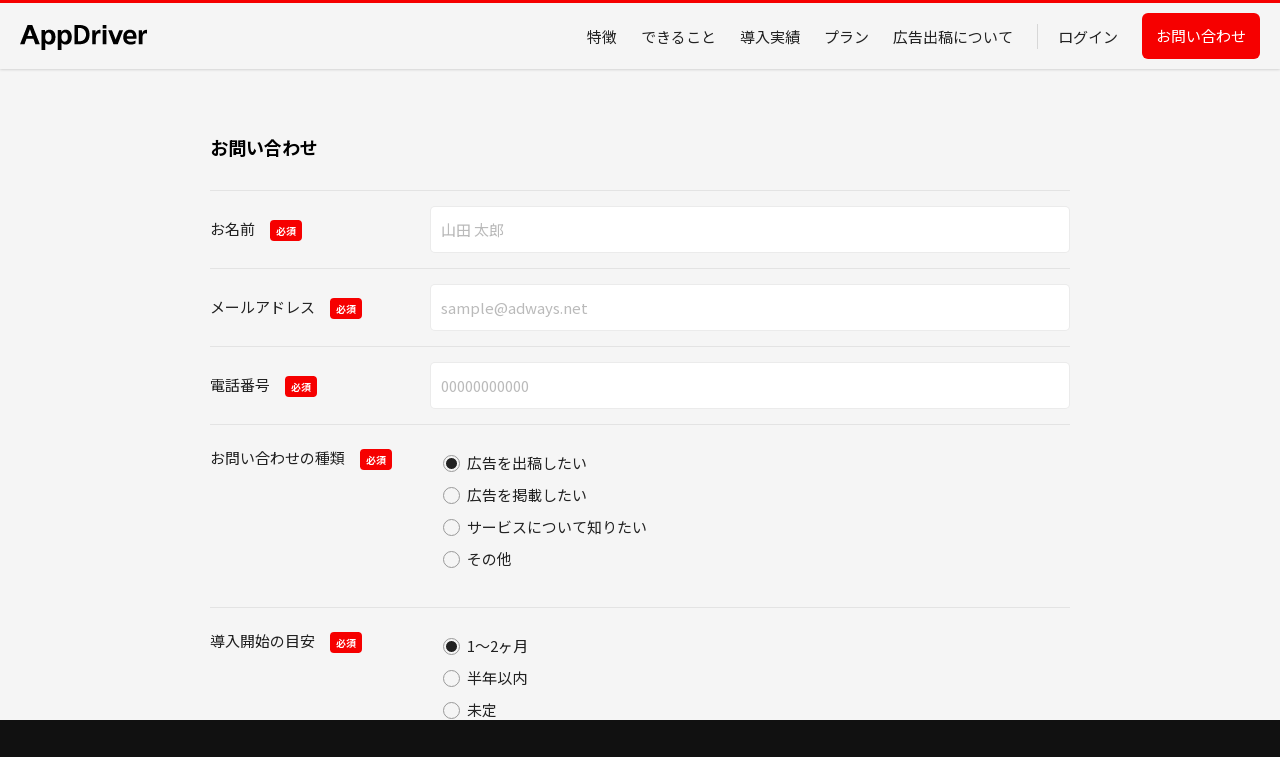

--- FILE ---
content_type: text/html; charset=utf-8
request_url: https://appdriver.jp/public/inquiry
body_size: 8944
content:
<!DOCTYPE html>
<html lang="ja">
    <head>
    
    <title>AppDriver | お問い合わせ</title>
    
    <meta charset="UTF-8">
    <meta name="viewport" content="width=device-width,initial-scale=1">
    <meta name="keywords" content="AppDriver,アップドライバー,リワード,広告,オファーウォール,ウォール型">
    <meta name="description" content="AppDriverは、ユーザー体験を最大化し、サービスの成長をドライブするインターネット広告ソリューションです。リワード型広告のオファーウォール提供を行っています。">

    <meta name="thumbnail" content="/static/images/sp_thumbnail.png" />
    <meta property="og:url" content="https://appdriver.jp/" />
    <meta property="og:type" content="website" />
    <meta property="og:title" content="AppDriver アップドライバー" />
    <meta property="og:description" content="AppDriverは、ユーザー体験を最大化し、サービスの成長をドライブするインターネット広告ソリューションです。リワード型広告のオファーウォール提供を行っています。" />
    <meta property="og:site_name" content="AppDriver" />
    <meta property="og:image" content="/static/public/images/ogp.png" />
    <meta name="twitter:card" content="summary_large_image" />

    <link rel="shortcut icon" href="/favicon.ico">
    <link rel="stylesheet" href="/static/public/css/common.css">
    <!-- Google Tag Manager -->
    <script>
      (function(w,d,s,l,i){
        w[l]=w[l]||[];w[l].push({'gtm.start':new Date().getTime(),event:'gtm.js'});
        var f=d.getElementsByTagName(s)[0],
        j=d.createElement(s),
        dl=l!='dataLayer'?'&l='+l:'';j.async=true;j.src='https://www.googletagmanager.com/gtm.js?id='+i+dl;f.parentNode.insertBefore(j,f);
      })
      (window,document,'script','dataLayer','GTM-T33GV6BF');
    </script>
    <!-- End Google Tag Manager -->
    <script src="/static/public/js/jquery-3.5.1.min.js"></script>
    <script src="/static/public/js/common.js"></script>
</head>

<body>
<div class="wrapper">
    <header class="header">
        <div class="header-box">
            <!--SP ハンバーガー-->
            <button class="menu-trigger">
                <span></span>
                <span></span>
                <span></span>
            </button>
            <!--//SP ハンバーガー-->
            <p class="header-logo">
                <a href="/">
                    <picture>
                        <img src="/static/images/appdriver_logo.svg" height="25" alt="AppDriver">
                    </picture>
                </a>
            </p>
            <nav class="header-navi">
                <ul>
                    <li><a href="/#feature">特徴</a></li>
                    <li><a href="/#output">できること</a></li>
                    <li><a href="/#report">導入実績</a></li>
                    <li><a href="/#plan">プラン</a></li>
                    <li><a href="/#advertiser">広告出稿について</a></li>
                    <li class="header-login"><a href="/a/partner" target="_blnk">ログイン</a></li>
                </ul>
            </nav>
            <p><a href="/public/inquiry" class="header-contact section-btn">お問い合わせ</a></p>
        </div>
    </header>

    <main class="main">
        <div class="inquiry">
            <h1>お問い合わせ</h1>
            <form action="" method="POST" class="section-contact">
                <dl class="align_center">
                    <dt class="required-element">お名前</dt>
                    <dd id="name"><div class="text">

<input name="name" type="text" placeholder="山田 太郎" />

</div>
</dd>
                </dl>
                <dl class="align_center">
                    <dt class="required-element">メールアドレス</dt>
                    <dd id="email"><div class="text">

<input name="email" type="text" placeholder="sample@adways.net" />

</div>
</dd>
                </dl>
                <dl class="align_center">
                    <dt class="required-element">電話番号</dt>
                    <dd id="phone_number"><div class="text">

<input name="phone_number" type="text" placeholder="00000000000" />

</div>
</dd>
                </dl>
                <dl>
                    <dt class="required-element">お問い合わせの種類</dt>
                    <dd id="category"><fieldset class="radiogroup">

<span class="radio">
<span>
<input name="inquiry_category" type="radio" value="広告を出稿したい" checked="checked" class="radio-input" id="radio-01_1" />
<label for="radio-01_1">広告を出稿したい</label>
</span>
<span>
<input name="inquiry_category" type="radio" value="広告を掲載したい" class="radio-input" id="radio-01_2" />
<label for="radio-01_2">広告を掲載したい</label>
</span>
<span>
<input name="inquiry_category" type="radio" value="サービスについて知りたい" class="radio-input" id="radio-01_3" />
<label for="radio-01_3">サービスについて知りたい</label>
</span>
<span>
<input name="inquiry_category" type="radio" value="その他" class="radio-input" id="radio-01_4" />
<label for="radio-01_4">その他</label>
</span>
</span>
</fieldset>
</dd>
                </dl>
                <dl>
                    <dt class="required-element">導入開始の目安</dt>
                    <dd id="start_of_introduction"><fieldset class="radiogroup">

<span class="radio">
<span>
<input name="start_of_introduction" type="radio" value="1〜2ヶ月" checked="checked" class="radio-input" id="radio-02_1" />
<label for="radio-02_1">1〜2ヶ月</label>
</span>
<span>
<input name="start_of_introduction" type="radio" value="半年以内" class="radio-input" id="radio-02_2" />
<label for="radio-02_2">半年以内</label>
</span>
<span>
<input name="start_of_introduction" type="radio" value="未定" class="radio-input" id="radio-02_3" />
<label for="radio-02_3">未定</label>
</span>
</span>
</fieldset>
</dd>
                </dl>
                <dl class="align_center">
                    <dt class="required-element">企業名</dt>
                    <dd id="company_name"><div class="text">

<input name="company_name" type="text" placeholder="株式会社ADWAYS DEEE" />

</div>
</dd>
                </dl>
                <dl class="align_center">
                    <dt class="not-required-element">サービスURL</dt>
                    <dd id="service_url"><div class="text">

<input name="service_url" type="text" placeholder="https://adways.net/" />

</div>
</dd>
                </dl>
                <dl>
                    <dt class="required-element">お問い合わせ内容</dt>
                    <dd id="contents"><div class="textarea">

<textarea name="inquiry_contents" cols="40" rows="10"></textarea>
</div>
</dd>
                </dl>
                <div class="cv_area">
                    <input type="submit" name="submit" id="confirm_btn" class="section-btn btn_cv" value="次へ">
                    <p class="caution">上記の登録フォームを送信することにより、あなたは利用規約に同意したこととなります。</br>ご登録前には、<a href="https://adways-deee.net/privacy" class="txt_link" target="_blank">プライバシーポリシー</a>、<a href="/public/info/terms" class="txt_link" target="_blank">利用規約</a>の各条項をよくお読みいただき、ご登録ください。</p>
                </div>
            </form>
        </div>
    </main>

    <footer class="footer">
        <a href="#" class="section-footer-btn"><img src="/static/public/images/footer_icon_backtotop.svg" alt="トップに戻る"></a>
        <div class="section-footer-main">
            <nav class="footer-box">
                <p class="footer-logo">AppDriver</p>
                <ul>
                    <li><a href="https://adways-deee.net/" target="_blank">会社概要</a></li>
                    <li><a href="/public/inquiry">お問い合わせ</a></li>
                    <li><a href="/public/info/terms">利用規約</a></li>
                    <li><a href="https://adways-deee.net/privacy" target="_blank">プライバシー・ポリシー</a></li>
                </ul>
            </nav>
            <nav class="footer-box">
                <p class="footer-logo">Other Service<span>[ ADWAYS Group ]</span></p>
                <ul>
                    <li><a href="https://www.j-a-net.jp/" target="_blank">JANet</a></li>
                    <li><a href="https://smart-c.jp/" target="_blank">Smart-C</a></li>
                    <li><a href="https://uni-corn.net/" target="_blank">UNICORN</a></li>
                </ul>
            </nav>
        </div>
        <div class="section-footer-sub">
            <p>Copyright(C) ADWAYS DEEE INC. All Rights Reserved.</p>
        </div>
    </footer>
</div>
</body>
</html>


--- FILE ---
content_type: text/css
request_url: https://appdriver.jp/static/public/css/common.css
body_size: 5785
content:
@charset "UTF-8";
/* COMMON START ------------------------------------*/
/* Google CDN */
@import url("https://fonts.googleapis.com/css2?family=Noto+Sans+JP:wght@200;300;400;500;700;900&display=swap");
/* RESET START ------------------------------------*/
*,
*::before,
*::after {
  box-sizing: border-box;
}

html {
  line-height: 1.15;
  -webkit-text-size-adjust: 100%;
}

body {
  margin: 0;
}

article, aside, figcaption, figure, footer, header, hgroup, main, nav, section, picture {
  display: block;
}

h1, h2, h3, h4, h5, h6, p, ul, li, dl, dt, dd, figure, section {
  margin: 0;
  padding: 0;
}

ul {
  list-style: none;
}

hr {
  box-sizing: content-box;
  height: 0;
  overflow: visible;
}

pre {
  font-family: monospace, monospace;
}

a {
  background-color: transparent;
}

abbr[title] {
  border-bottom: none;
  text-decoration: underline;
  text-decoration: underline dotted;
}

b, strong {
  font-weight: bolder;
}

code, kbd, samp {
  font-family: monospace, monospace;
}

small {
  font-size: 0.8rem;
}

sub, sup {
  font-size: 0.7rem;
  line-height: 0;
  position: relative;
  vertical-align: baseline;
}

sub {
  bottom: -0.24em;
}

sup {
  top: -0.48em;
}

img {
  vertical-align: top;
  border-style: none;
  max-width: 100%;
}

button {
  background-color: transparent;
  border: none;
  cursor: pointer;
  outline: none;
  padding: 0;
  appearance: none;
}

button, input, optgroup, select, textarea {
  font-family: inherit;
  font-size: 100%;
  line-height: 1.16;
  margin: 0;
}

button, input {
  overflow: visible;
}

button, select {
  text-transform: none;
}

button, [type="button"], [type="reset"], [type="submit"] {
  -webkit-appearance: button;
}

button::-moz-focus-inner, [type="button"]::-moz-focus-inner, [type="reset"]::-moz-focus-inner, [type="submit"]::-moz-focus-inner {
  border-style: none;
  padding: 0;
}

button:-moz-focusring, [type="button"]:-moz-focusring, [type="reset"]:-moz-focusring, [type="submit"]:-moz-focusring {
  outline: 1px dotted ButtonText;
}

fieldset {
  padding: 0.32em 0.72em 0.64em;
}

legend {
  box-sizing: border-box;
  color: inherit;
  display: table;
  max-width: 100%;
  padding: 0;
  white-space: normal;
}

progress {
  vertical-align: baseline;
}

textarea {
  overflow: auto;
}

[type="checkbox"], [type="radio"] {
  box-sizing: border-box;
  padding: 0;
}

[type="number"]::-webkit-inner-spin-button, [type="number"]::-webkit-outer-spin-button {
  height: auto;
}

[type="search"] {
  -webkit-appearance: textfield;
  outline-offset: -2px;
}

[type="search"]::-webkit-search-decoration {
  -webkit-appearance: none;
}

::-webkit-file-upload-button {
  -webkit-appearance: button;
  font: inherit;
}

details {
  display: block;
}

summary {
  display: list-item;
}

template, [hidden] {
  display: none;
}

/* RESET END ------------------------------------*/
/* BASE EDIT START ------------------------------*/
/* PC SP 全ページ 共通設定 -------------------------------*/
/* PC版 ------------------------------------------ */
html {
  height: 100%;
  scroll-behavior: smooth;
  background-color: #111;
}

body {
  width: 100%;
  height: 100%;
  z-index: -10;
  font-family: 'Noto Sans JP', sans-serif;
  font-size: 15px;
  font-weight: 400;
  line-height: 170%;
  color: #222222;
}

.wrapper {
  width: 100%;
}

span.anchor {
  display: block;
  padding-top: 50px;
  margin-top: -50px;
}

.section-title {
  font-weight: 700;
  color: #000000;
  font-size: 40px;
  text-align: center;
  line-height: 140%;
}

.section-subtitle {
  font-weight: 700;
  font-size: 30px;
  text-align: center;
  line-height: 140%;
}

.section-caption {
  font-weight: 700;
  font-size: 18px;
  text-align: center;
}

input.section-btn, .section-btn:link, .section-btn:visited {
  display: block;
  text-align: center;
  text-decoration: none;
  font-weight: 400;
  color: white;
  border-radius: 6px;
  border: none;
  cursor: pointer;
  outline: none;
}

.section-btn:hover {
  transition: 0.4s ease;
  box-shadow: 0px 3px 4px rgba(0, 0, 0, 0.2);
  border: none;
  cursor: pointer;
  outline: none;
  opacity: 0.8;
}

.brank {
  display: inline-block;
}

.js-animation {
  opacity: 0;
  visibility: hidden;
  transform: translateY(40px);
  transition: all 1s;
}

.js-animation.is-show {
  opacity: 1;
  visibility: visible;
  transform: translateY(0px);
}

.header {
  width: 100%;
  position: fixed;
  top: 0;
  z-index: 10;
  background-color: #F5F5F5;
  border-top: 3px solid #F60000;
  font-size: 15px;
  box-shadow: 0px 0px 3px rgba(0, 0, 0, 0.25);
}

.header .header-box {
  padding: 10px 20px;
  margin: 0 auto;
  display: flex;
  align-content: center;
  align-items: center;
  vertical-align: middle;
  font-weight: 400;
}

.header .header-logo {
  display: flex;
  align-items: center;
  margin-right: auto;
  padding-right: 24px;
}

.header .header-logo picture img {
  margin-top: 3px;
}

.header .header-navi ul {
  display: flex;
}

.header .header-navi ul li {
  padding-right: 24px;
}

.header .header-navi ul li a:link {
  text-decoration: none;
  color: #222222;
  opacity: 1;
}

.header .header-navi ul li a:hover {
  color: #222222;
  opacity: 0.5;
  transition: 0.4s ease;
}

.header .header-navi ul li a:visited {
  color: #222222;
  opacity: 1;
}

.header .header-login {
  padding: 0 20px;
  border-left: 1px solid rgba(170, 170, 170, 0.4);
}

.header .header-login a:link, .header .header-login a:visited {
  text-decoration: none;
  color: #222222;
  opacity: 1;
}

.header .header-login a:hover {
  color: #222222;
  opacity: 0.5;
  transition: 0.4s ease;
}

.header .header-contact {
  padding: 10px 14px 11px;
  background-color: #F60000;
  white-space: nowrap;
}

.footer {
  width: 100%;
  margin: 0 auto;
  color: white;
  background-color: #222222;
}

.footer .section-footer-btn {
  position: fixed;
  z-index: 0;
  width: 70px;
  height: 70px;
  right: 50px;
  bottom: 50px;
  line-height: 65px;
  background: rgba(110, 110, 110, 0.5);
  text-align: center;
  border-radius: 5px;
  border: 1px solid rgba(170, 170, 170, 0.5);
}

.footer .section-footer-btn img {
  vertical-align: middle;
}

.footer .section-footer-btn:hover {
  background: rgba(110, 110, 110, 0.8);
  transition: 0.4s ease;
  box-shadow: 0px 4px 4px rgba(0, 0, 0, 0.2);
}

.footer .section-footer-main {
  padding: 34px;
}

.footer .section-footer-main .footer-box:nth-child(n+2) {
  padding-top: 20px;
}

.footer .section-footer-main ul {
  padding-top: 5px;
  display: flex;
  flex-wrap: wrap;
}

.footer .section-footer-main ul li a {
  color: rgba(255, 255, 255, 0.9);
  text-decoration: none;
  padding-right: 24px;
  opacity: 0.7;
}

.footer .section-footer-main ul li a:hover {
  opacity: 1;
  transition: 0.4s ease;
}

.footer .section-footer-main p.footer-logo {
  font-size: 18px;
  font-weight: 700;
}

.footer .section-footer-main p.footer-logo span {
  font-size: 18px;
  padding-left: 10px;
  font-weight: 300;
  opacity: 0.5;
}

.footer .section-footer-sub {
  background-color: #111;
}

.footer .section-footer-sub p {
  padding: 16px 34px;
  font-size: 13px;
  opacity: 0.4;
}

.main {
  width: 100%;
  background-color: #F5F5F5;
}

.main-black {
  filter: brightness(0.3);
  transition: 1s ease;
  cursor: pointer;
}

.main-black a:link, .main-black input {
  pointer-events: none;
}

/* --------------------------------------- */
.section-lead {
  width: 100%;
  padding-top: 65px;
  background: url("../images/lead_photo_bg.png") center top no-repeat;
  background-size: cover;
  background-attachment: fixed;
}

.section-lead-main {
  padding: 100px 40px;
}

.section-lead-main h1 {
  max-width: 600px;
  margin: 0 auto;
}

.section-lead-main p {
  max-width: 740px;
  margin: 0 auto;
  padding-top: 24px;
  text-align: left;
}

.section-lead-main .section-btn {
  max-width: 250px;
  margin: 40px auto 0;
  padding: 20px;
  background-color: #F60000;
}

.section-lead-sub {
  padding: 100px 40px;
  background: rgba(255, 255, 255, 0.75);
  background-blend-mode: overlay;
  mix-blend-mode: normal;
  backdrop-filter: blur(8px);
}

.section-lead-sub h4 {
  margin: 0 auto;
  text-align: center;
}

.section-lead-sub p {
  width: 100%;
  max-width: 740px;
  margin: 24px auto 0 auto;
  text-align: left;
}

.section-lead-sub .section-img {
  max-width: 840px;
  margin: 30px auto 0 auto;
}

.section-feature {
  width: 100%;
  padding: 100px 40px;
  background: url("../images/feature_photo_bg.png") center top no-repeat;
  background-size: cover;
  background-attachment: fixed;
}

.section-feature-main h3 {
  padding-top: 5px;
}

.section-feature-main picture.section-img {
  width: 100%;
  max-width: 864px;
  margin: 30px auto 0 auto;
}

.section-feature-sub {
  padding-top: 80px;
}

.section-feature-sub .incentive-box {
  width: 100%;
  max-width: 924px;
  display: flex;
  justify-content: space-between;
  justify-content: center;
  margin: 30px auto 0 auto;
}

.section-feature-sub .incentive-box .incentive-box-inner {
  margin-right: 2.5vw;
  width: 100%;
  max-width: 200px;
}

.section-feature-sub .incentive-box .incentive-box-inner:last-child {
  margin-right: 0;
}

.section-feature-sub .incentive-box .incentive-box-inner figcaption {
  text-align: center;
  padding-bottom: 15px;
}

.section-feature-sub .incentive-box .incentive-box-inner img {
  width: 100%;
  max-width: 208px;
  box-shadow: 0px 0px 3px rgba(0, 0, 0, 0.25);
}

.section-output {
  width: 100%;
  padding: 100px 40px;
  background: url("../images/output_photo_bg.png") center top no-repeat;
  background-size: cover;
  background-attachment: fixed;
}

.section-output-main h3 {
  padding-top: 5px;
}

.section-output-main .output-box {
  max-width: 900px;
  display: flex;
  justify-content: space-between;
  margin: 0 auto;
  padding-top: 24px;
}

.section-output-main .output-box .output-list-l {
  width: 100%;
  margin: 10px 10px 0;
  background-color: rgba(255, 255, 255, 0.85);
  border-bottom: 3px solid #F60000;
  box-shadow: 0px 0px 3px rgba(0, 0, 0, 0.25);
}

.section-output-main .output-box .output-list-l .output-box-text {
  padding: 20px 22px;
}

.section-output-main .output-box .output-list-l h5 {
  font-size: 24px;
  line-height: 130%;
}

.section-output-main .output-box .output-list-l p {
  margin-top: 10px;
}

.section-output-main .output-box .output-list-s {
  width: 100%;
  margin: 0 10px;
  background-color: rgba(255, 255, 255, 0.85);
  border-bottom: 3px solid #F60000;
  box-shadow: 0px 0px 3px rgba(0, 0, 0, 0.25);
}

.section-output-main .output-box .output-list-s .output-box-text {
  padding: 16px 20px;
}

.section-output-main .output-box .output-list-s h5 {
  font-size: 24px;
  line-height: 130%;
}

.section-output-main .output-box .output-list-s p {
  margin-top: 10px;
}

.section-report {
  width: 100%;
  padding: 100px 40px;
  color: rgba(255, 255, 255, 0.9);
  background: url("../images/report_photo_bg.png") center top no-repeat;
  background-size: cover;
  background-attachment: fixed;
}

.section-report-main h2 {
  color: white;
}

.section-report-main h3 {
  padding-top: 5px;
  color: white;
}

.section-report-main p {
  padding-top: 30px;
  text-align: center;
}

.section-report-main ul.review-box {
  max-width: 980px;
  width: 100%;
  margin: 10px auto 0 auto;
  display: flex;
  justify-content: center;
  flex-wrap: wrap;
}

.section-report-main ul.review-box li.review-list {
  max-width: 460px;
  margin-top: 30px;
  padding-right: 20px;
  display: flex;
  justify-content: space-between;
  align-items: center;
}

.section-report-main ul.review-box li.review-list img {
  max-width: 80px;
  border-radius: 50%;
}

.section-report-main ul.review-box li.review-list p {
  width: 370px;
  margin-left: 10px;
  padding: 22px 30px;
  color: #222222;
  border-radius: 6px;
  text-align: left;
  background-color: white;
  background-image: url("../images/report_icon_wquotation_left.svg"), url("../images/report_icon_wquotation_right.svg");
  background-position: left 8px top 8px , right 8px top 8px;
  background-repeat: no-repeat,no-repeat;
}

.section-report-sub {
  margin-top: 80px;
}

.section-report-sub h4 {
  color: white;
}

.section-report-sub ul.trend-box {
  width: 100%;
  max-width: 850px;
  display: flex;
  justify-content: space-between;
  margin: 0 auto;
  padding-top: 30px;
}

.section-report-sub ul.trend-box li {
  background-color: rgba(255, 255, 255, 0.85);
  margin: 10px 10px 0;
}

.section-report-sub ul.trend-box li picture {
  width: 100%;
}

.section-report-sub ul.trend-box li h5 {
  padding: 16px 20px 0 20px;
  text-align: center;
  font-size: 18px;
  font-weight: 700;
  color: #222222;
}

.section-report-sub ul.trend-box li p {
  margin-top: 5px;
  padding: 0 20px 20px 20px;
  text-align: center;
  font-size: 24px;
  font-weight: 700;
  color: #222222;
}

.section-plan {
  width: 100%;
  padding: 100px 40px;
  background: url("../images/plan_photo_bg.png") center center no-repeat;
  background-size: cover;
  background-attachment: fixed;
}

.section-plan-main h2 {
  color: #000000;
}

.section-plan-main h3 {
  padding-top: 5px;
  color: #000000;
}

.section-plan-main .plan-box {
  width: 100%;
  max-width: 1040px;
  margin: 40px auto 0;
  display: flex;
  justify-content: space-between;
}

.section-plan-main .plan-box .plan-box-innner {
  width: 100%;
  max-width: 520px;
}

.section-plan-main .plan-box .plan-box-innner:last-of-type {
  margin-left: 100px;
}

.section-plan-main .plan-box .plan-box-innner h5 {
  display: flex;
  color: #F60000;
  font-size: 24px;
  line-height: 1;
}

.section-plan-main .plan-box .plan-box-innner h5 span {
  display: inline-block;
  margin-right: 8px;
  padding: 5px 8px;
  color: white;
  font-size: 12px;
  line-height: 1;
  background-color: #F60000;
  border-radius: 3px;
}

.section-plan-main .plan-box .plan-box-innner p {
  margin-top: 16px;
  text-align: left;
}

.section-plan-main .plan-box .plan-box-innner picture {
  width: 100%;
  margin: 30px 0 0;
  filter: drop-shadow(0px 0px 3px rgba(0, 0, 0, 0.15));
}

.section-plan-main .section-btn:link {
  max-width: 250px;
  margin: 60px auto 0;
  background-color: #F60000;
  padding: 20px;
  text-decoration: none;
}

.section-plan-main .section-btn:visited {
  text-decoration: none;
  color: white;
}

.section-advertiser {
  width: 100%;
  padding: 100px 40px;
  color: rgba(255, 255, 255, 0.9);
  background: url("../images/advertiser_photo_bg.png") center center no-repeat;
  background-size: cover;
  background-attachment: fixed;
}

.section-advertiser-main h2 {
  color: white;
}

.section-advertiser-main h3 {
  padding-top: 5px;
  color: white;
}

.section-advertiser-main p.section-text {
  max-width: 700px;
  margin: 0 auto;
  padding-top: 30px;
  text-align: center;
}

.section-advertiser-main h4 {
  padding-top: 30px;
  color: white;
}

.section-advertiser-main .advertiser-box {
  max-width: 860px;
  margin: 30px auto 0;
  display: flex;
  justify-content: space-between;
  align-items: normal;
}

.section-advertiser-main .advertiser-box .advertiser-list {
  width: 100%;
  margin-right: 10px;
  background: rgba(51, 51, 51, 0.9);
  border: 1px solid rgba(255, 255, 255, 0.2);
}

.section-advertiser-main .advertiser-box .advertiser-list:last-of-type {
  margin-right: 0;
}

.section-advertiser-main .advertiser-box span {
  display: block;
  line-height: 40px;
  width: 40px;
  height: 40px;
  margin: 0 auto;
  text-align: center;
  font-size: 15px;
  background-color: #F60000;
  font-weight: 700;
}

.section-advertiser-main .advertiser-box p {
  padding: 20px;
  text-align: left;
}

.section-advertiser-main a.section-btn:link {
  max-width: 250px;
  margin: 40px auto 0;
  padding: 20px;
  background-color: #F60000;
}

.section-advertiser-main a.section-btn:visited {
  text-decoration: none;
  color: white;
}

.inquiry, .info {
  max-width: 940px;
  margin: 0 auto;
  padding: 55px 40px 80px 40px;
}

.inquiry h1, .info h1 {
  color: #000000;
  font-size: 18px;
  margin-top: 80px;
  font-weight: 700;
}

.inquiry .required-element:after {
  content: "必須";
  color: white;
  background-color: #F60000;
  font-size: 10px;
  padding: 3px 6px;
  border-radius: 4px;
  margin-left: 15px;
  font-weight: bold;
}

.inquiry .not-required-element:after {
  content: "任意";
  color: white;
  background-color: #9d9d9d;
  font-size: 10px;
  padding: 3px 6px;
  border-radius: 4px;
  margin-left: 15px;
  font-weight: bold;
}

.inquiry .btn_pdf, .info .btn_pdf {
  margin-top: 30px;
  padding-top: 30px;
  border-top: 1px solid rgba(153, 153, 153, 0.2);
}

.inquiry .btn_pdf a, .info .btn_pdf a {
  max-width: 390px;
  display: flex;
  align-items: center;
  padding: 20px;
  text-decoration: none;
  line-height: 130%;
  border: 1px solid rgba(153, 153, 153, 0.2);
  border-radius: 10px;
  color: #222222;
  font-weight: 400;
  background-color: #FFF;
}

.inquiry .btn_pdf a:before, .info .btn_pdf a:before {
  content: "";
  width: 28px;
  height: 32px;
  margin-right: 15px;
  background: url("../images/icon_pdf.svg") no-repeat;
  background-size: contain;
  vertical-align: middle;
}

.inquiry .btn_pdf a:hover, .info .btn_pdf a:hover {
  opacity: 0.8;
}

.inquiry .term_txt, .info .term_txt {
  margin-top: 30px;
  font-family: 'Noto Sans JP', sans-serif;
  white-space: pre-wrap;
  line-height: 200%;
}

.section-contact {
  padding-top: 30px;
}

.section-contact dl {
  display: flex;
  align-items: top;
  width: 100%;
  padding: 20px 0;
  border-top: 1px solid rgba(153, 153, 153, 0.2);
  text-align: left;
}

.section-contact dl dt {
  min-width: 220px;
  font-size: 15px;
  font-weight: 400;
  flex-grow: 0;
}

.section-contact dl dd {
  flex-grow: 1;
}

.section-contact dl dd input, .section-contact dl dd textarea {
  width: 100%;
  padding: 10px;
  border: 1px solid rgba(153, 153, 153, 0.2);
  border-radius: 5px;
  line-height: 170%;
}

.section-contact dl dd input:focus, .section-contact dl dd textarea:focus {
  outline: none;
  border-color: #999;
}

.section-contact dl dd input:focus + label, .section-contact dl dd textarea:focus + label {
  color: #999;
}

.section-contact dl dd .error-box {
  border: 1px solid #F60000;
}

.section-contact dl dd input::placeholder {
  opacity: 0.5;
}

.section-contact dl dd .radio span {
  display: block;
  padding-bottom: 7px;
}

.section-contact dl dd .radio .radio_section:last-of-type {
  padding-bottom: 0;
}

.section-contact dl dd .radio .radio-input {
  display: none;
}

.section-contact dl dd .radio .radio-input + label {
  display: block;
  position: relative;
  padding-left: 24px;
  margin-right: 20px;
  cursor: pointer;
}

.section-contact dl dd .radio .radio-input + label::before {
  content: "";
  position: absolute;
  top: 5px;
  left: 0;
  width: 17px;
  height: 17px;
  border: 1px solid #999;
  border-radius: 50%;
}

.section-contact dl dd .radio .radio-input:checked + label {
  color: #222222;
}

.section-contact dl dd .radio .radio-input:checked + label::after {
  content: "";
  position: absolute;
  top: 8px;
  left: 3px;
  width: 11px;
  height: 11px;
  background: #222222;
  border-radius: 50%;
}

.section-contact dl:last-of-type {
  border-bottom: 1px solid rgba(153, 153, 153, 0.2);
  margin-bottom: 20px;
}

.section-contact dl.align_center {
  align-items: center;
  padding: 15px 0;
}

.section-contact .cv_area {
  margin-top: 10px;
  margin-left: 220px;
}

.section-contact .cv_area .btn_back {
  display: inline-block;
  width: 220px;
  margin-top: 20px;
  margin-right: 20px;
  padding: 20px;
  background-color: #222222;
}

.section-contact .cv_area .btn_cv {
  display: inline-block;
  width: 220px;
  margin-top: 20px;
  padding: 20px;
  background-color: #F60000;
}

.section-contact .caution {
  font-size: 13px;
  margin-top: 20px;
}

.section-contact .caution a.txt_link {
  color: #F60000;
  text-decoration: underline;
}

.section-contact .caution a.txt_link:hover {
  text-decoration: none;
}

.section-contact .btn-to-top {
  margin-top: 20px;
  margin-bottom: 80px;
}

.section-contact .btn-to-top a.section-btn:link {
  display: block;
  max-width: 180px;
  padding: 20px;
  color: rgba(255, 255, 255, 0.9);
  background-color: #222222;
}

fieldset,img {
  border:0;
}

.error_message {
  color: red;
  display: block;
}

@media screen and (max-width: 950px) {
  .header .header-box {
    height: 50px;
    padding: 7px 10px;
  }
  .header .header-logo {
    display: flex;
    align-items: center;
    margin-right: auto;
    padding-right: 15px;
    padding-left: 6px;
  }
  .header .header-logo picture img {
    width: 190px;
  }
  .header .header-navi {
    display: none;
  }
  .header .header-navi-on {
    display: block;
    position: absolute;
    width: 100%;
    top: 0;
    left: 0;
  }
  .header .header-navi-on ul {
    z-index: -2;
    width: 100%;
    display: block;
    padding: 5px 20px;
    position: absolute;
    top: 50px;
    left: 0px;
    background-color: #F5F5F5;
    border-top: 1px solid rgba(153, 153, 153, 0.2);
  }
  .header .header-navi-on ul li {
    padding: 10px 0;
    font-size: 13px;
    border-bottom: 1px solid rgba(153, 153, 153, 0.2);
  }
  .header .header-navi-on ul li a:link {
    display: block;
  }
  .header .header-navi-on ul li a:hover {
    opacity: 0.5;
  }
  .header .header-navi-on ul li a:visited {
    opacity: 1;
  }
  .header .header-navi-on ul li:last-of-type {
    border-bottom: none;
  }
  .header .header-login {
    display: none;
    border-left: 0;
  }
  .header .header-login-on {
    display: block;
  }
  .header .header-contact {
    padding: 5px 8px;
    background-color: #F60000;
    font-size: 13px;
    white-space: nowrap;
  }
  .header .menu-trigger, .header .menu-trigger span {
    flex-shrink: 0;
    display: inline-block;
    transition: all .4s;
    box-sizing: border-box;
  }
  .header .menu-trigger {
    position: relative;
    width: 19px;
    height: 19px;
  }
  .header .menu-trigger span {
    position: absolute;
    left: 0;
    width: 100%;
    height: 2px;
    background-color: #000;
  }
  .header .menu-trigger span:nth-of-type(1) {
    top: 0px;
  }
  .header .menu-trigger span:nth-of-type(2) {
    top: 8px;
  }
  .header .menu-trigger span:nth-of-type(3) {
    top: 16px;
  }
  .header .menu-trigger.active span:nth-of-type(1) {
    transform: translateY(8px) rotate(-45deg);
  }
  .header .menu-trigger.active span:nth-of-type(2) {
    opacity: 0;
  }
  .header .menu-trigger.active span:nth-of-type(3) {
    transform: translateY(-8px) rotate(45deg);
  }
  .header .onanimation {
    display: block;
  }
  .footer {
    width: 100%;
    margin: 0 auto;
  }
  .footer .section-footer-btn {
    width: 50px;
    height: 50px;
    right: 20px;
    bottom: 20px;
    line-height: 42px;
  }
  .footer .section-footer-main {
    padding: 20px;
  }
  .footer .section-footer-main .footer-box:nth-child(n+2) {
    padding-top: 20px;
  }
  .footer .section-footer-main ul {
    padding-top: 5px;
    font-size: 13px;
  }
  .footer .section-footer-main p.footer-logo {
    font-size: 18px;
  }
  .footer .section-footer-main p.footer-logo span {
    font-size: 15px;
  }
  .footer .section-footer-sub p {
    padding: 10px 20px;
    font-size: 11px;
  }
}

@media screen and (max-width: 480px) {
  /* SP版 ------------------------------------------ */
  body {
    font-size: 14px;
    font-weight: 400;
  }
  .section-title {
    font-weight: 700;
    font-size: 25px;
    text-align: center;
    line-height: 140%;
  }
  .section-subtitle {
    font-weight: 700;
    font-size: 18px;
    text-align: center;
    line-height: 140%;
  }
  .section-caption {
    font-weight: 700;
    font-size: 13px;
    text-align: center;
  }
  .brank {
    display: none;
  }
  .main {
    width: 100%;
  }
  /* --------------------------------------- */
  .section-lead {
    width: 100%;
    padding-top: 52px;
    background: url("../images/lead_photo_bg_sp@2.png") center top no-repeat;
    background-color: #EBEBEB;
    background-size: cover;
    background-attachment: fixed;
  }
  .section-lead-main {
    padding: 60px 20px;
  }
  .section-lead-main h1 {
    max-width: 290px;
  }
  .section-lead-main p {
    padding: 20px 6vw 0 6vw;
  }
  .section-lead-main .section-btn {
    max-width: 240px;
    margin: 35px auto 0;
    padding: 20px;
  }
  .section-lead-sub {
    padding: 50px 20px;
  }
  .section-lead-sub h4 {
    max-width: 200px;
    margin: 0 auto;
    font-size: 18px;
  }
  .section-lead-sub p {
    padding: 20px 6vw 0 6vw;
    margin: 0 auto;
  }
  .section-lead-sub .section-img {
    max-width: 288px;
    margin: 35px auto 0 auto;
  }
  .section-feature {
    width: 100%;
    padding: 50px 20px;
    background: url("../images/feature_photo_bg_sp@2.png") center top repeat;
    background-color: #F3F3F3;
    background-size: cover;
    background-attachment: fixed;
  }
  .section-feature-main h3 {
    max-width: 280px;
    margin: 0 auto;
    padding-top: 10px;
  }
  .section-feature-main picture.section-img {
    width: 100%;
    max-width: 288px;
    margin: 30px auto 0 auto;
  }
  .section-feature-sub {
    padding-top: 50px;
  }
  .section-feature-sub h4 {
    max-width: 200px;
    margin: 0 auto;
  }
  .section-feature-sub .incentive-box {
    width: 100%;
    max-width: 360px;
    display: flex;
    justify-content: center;
    flex-wrap: wrap;
    margin: 0 auto;
  }
  .section-feature-sub .incentive-box .incentive-box-inner {
    margin-right: 5%;
    width: 45%;
    max-width: 140px;
  }
  .section-feature-sub .incentive-box .incentive-box-inner:nth-child(2n) {
    margin-right: 0;
  }
  .section-feature-sub .incentive-box .incentive-box-inner figcaption {
    text-align: center;
    margin-top: 20px;
    padding-bottom: 10px;
  }
  .section-feature-sub .incentive-box .incentive-box-inner img {
    width: 100%;
    box-shadow: 0px 0px 3px rgba(0, 0, 0, 0.25);
  }
  .section-output {
    width: 100%;
    padding: 50px 20px;
    background: url("../images/output_photo_bg_sp@2.png") center top no-repeat;
    background-color: #F3F3F3;
    background-size: cover;
    background-attachment: fixed;
  }
  .section-output-main h3 {
    max-width: 220px;
    margin: 0 auto;
    padding-top: 10px;
  }
  .section-output-main .output-box {
    display: block;
    margin: 0 auto;
    padding: 30px 6vw 0 6vw;
  }
  .section-output-main .output-box .output-list-l, .section-output-main .output-box .output-list-s {
    background-color: rgba(255, 255, 255, 0.85);
    margin: 0 auto 15px auto;
    border-bottom: 3px solid #F60000;
  }
  .section-output-main .output-box .output-list-l .output-box-text, .section-output-main .output-box .output-list-s .output-box-text {
    padding: 15px;
  }
  .section-output-main .output-box .output-list-l h5, .section-output-main .output-box .output-list-s h5 {
    font-size: 18px;
    line-height: 130%;
  }
  .section-output-main .output-box .output-list-l p, .section-output-main .output-box .output-list-s p {
    margin-top: 6px;
    line-height: 160%;
  }
  .section-output-main .output-box:last-of-type {
    padding-top: 0px;
  }
  .section-report {
    width: 100%;
    padding: 50px 20px;
    background: url("../images/report_photo_bg_sp@2.png") center top repeat;
    background-color: #080808;
    background-size: cover;
    background-attachment: fixed;
  }
  .section-report-main h3 {
    max-width: 240px;
    margin: 0 auto;
    padding-top: 10px;
  }
  .section-report-main p {
    padding-top: 24px;
    text-align: center;
  }
  .section-report-main ul.review-box {
    width: 100%;
    margin: 20px auto 0 auto;
    padding: 0 3vw;
  }
  .section-report-main ul.review-box li.review-list {
    width: 100%;
    margin-top: 10px;
    padding-right: 0px;
    display: flex;
    justify-content: space-between;
    align-items: center;
  }
  .section-report-main ul.review-box li.review-list img {
    max-width: 50px;
    border-radius: 50%;
  }
  .section-report-main ul.review-box li.review-list p {
    width: 100%;
    margin-left: 10px;
    padding: 15px 20px;
    color: #222222;
    line-height: 130%;
    border-radius: 6px;
    text-align: left;
    background-color: white;
    background-image: url("../images/report_icon_wquotation_left_sp.svg"), url("../images/report_icon_wquotation_right_sp.svg");
    background-position: left 4px top 4px , right 4px top 4px;
    background-repeat: no-repeat,no-repeat;
  }
  .section-report-sub {
    margin-top: 50px;
  }
  .section-report-sub ul.trend-box {
    width: 100%;
    display: block;
    margin: 0 auto;
    padding: 5px 3vw 0;
  }
  .section-report-sub ul.trend-box li {
    background-color: rgba(255, 255, 255, 0.85);
    margin: 15px auto;
  }
  .section-report-sub ul.trend-box li picture {
    width: 100%;
  }
  .section-report-sub ul.trend-box li h5 {
    padding: 10px 10px 0 10px;
    text-align: center;
    font-size: 13px;
    font-weight: 700;
    color: #222222;
  }
  .section-report-sub ul.trend-box li p {
    margin-top: 0px;
    padding: 0 10px 10px 10px;
    text-align: center;
    font-size: 18px;
    font-weight: 700;
    color: #222222;
  }
  .section-plan {
    width: 100%;
    padding: 50px 20px;
    background: url("../images/plan_photo_bg_sp@2.png") center bottom no-repeat;
    background-color: #FBFBFB;
    background-size: cover;
    background-attachment: fixed;
  }
  .section-plan-main h3 {
    max-width: 280px;
    margin: 0 auto;
    padding-top: 10px;
  }
  .section-plan-main .plan-box {
    width: 100%;
    margin: 30px auto 0;
    padding: 0 4vw;
    display: block;
  }
  .section-plan-main .plan-box .plan-box-innner {
    width: 100%;
    margin: 0 auto;
  }
  .section-plan-main .plan-box .plan-box-innner:last-of-type {
    margin-top: 40px;
    margin-left: 0;
  }
  .section-plan-main .plan-box .plan-box-innner h5 {
    display: flex;
    color: #F60000;
    font-size: 18px;
  }
  .section-plan-main .plan-box .plan-box-innner p {
    margin-top: 12px;
    text-align: left;
  }
  .section-plan-main .plan-box .plan-box-innner picture {
    width: 100%;
    margin: 26px 0 0 0;
    filter: drop-shadow(0px 0px 4px rgba(0, 0, 0, 0.2));
  }
  .section-plan-main a.section-btn:link {
    max-width: 250px;
    margin: 40px auto 0;
    background-color: #F60000;
    padding: 20px;
    text-decoration: none;
    color: white;
  }
  .section-plan-main a.section-btn:visited {
    text-decoration: none;
    color: white;
  }
  .section-advertiser {
    width: 100%;
    padding: 50px 20px;
    background: url("../images/advertiser_photo_bg_sp@2.png") center bottom no-repeat;
    background-color: #080808;
    background-size: cover;
    background-attachment: fixed;
  }
  .section-advertiser-main h3 {
    max-width: 280px;
    margin: 0 auto;
    padding-top: 10px;
  }
  .section-advertiser-main p.section-text {
    width: 100%;
    max-width: 280px;
    margin-top: 20px;
  }
  .section-advertiser-main h4 {
    padding-top: 32px;
  }
  .section-advertiser-main .advertiser-box {
    margin: 10px auto 0;
    padding: 0 5vw;
    display: block;
  }
  .section-advertiser-main .advertiser-box .advertiser-list {
    margin-top: 15px;
    margin-right: 0;
  }
  .section-advertiser-main .advertiser-box span {
    display: block;
    line-height: 38px;
    width: 38px;
    height: 38px;
    font-size: 18px;
    color: white;
  }
  .section-advertiser-main .advertiser-box p {
    padding: 10px 15px;
    text-align: left;
  }
  .section-advertiser-main a.section-btn:link {
    max-width: 250px;
    margin: 40px auto 0;
    padding: 20px;
    background-color: #F60000;
  }
  .section-advertiser-main a.section-btn:visited {
    text-decoration: none;
    color: white;
  }
  .inquiry, .info {
    padding: 50px 6vw;
  }
  .inquiry h1, .info h1 {
    font-size: 18px;
    margin-top: 40px;
    font-weight: 700;
  }
  .inquiry .required-element:after {
    content: "必須";
    color: white;
    background-color: #F60000;
    font-size: 10px;
    padding: 3px 6px;
    border-radius: 4px;
    margin-left: 15px;
    font-weight: bold;
  }
  .inquiry .not-required-element:after {
    content: "任意";
    color: white;
    background-color: #9d9d9d;
    font-size: 10px;
    padding: 2px;
    padding: 3px 6px;
    border-radius: 4px;
    margin-left: 15px;
    font-weight: bold;
  }
  .inquiry .btn_pdf, .info .btn_pdf {
    margin-top: 20px;
    padding-top: 20px;
    border-top: 1px solid rgba(153, 153, 153, 0.2);
  }
  .inquiry .btn_pdf a, .info .btn_pdf a {
    max-width: 390px;
    display: flex;
    align-items: center;
    padding: 20px;
    text-decoration: none;
    line-height: 130%;
    border: 1px solid rgba(153, 153, 153, 0.2);
    border-radius: 10px;
    color: #222222;
    font-weight: 400;
    background-color: #FFF;
  }
  .inquiry .btn_pdf a:before, .info .btn_pdf a:before {
    flex-shrink: 0;
    content: "";
    width: 28px;
    height: 32px;
    margin-right: 15px;
    background: url("../images/icon_pdf.svg") no-repeat;
    background-size: contain;
    vertical-align: middle;
  }
  .inquiry .btn_pdf a:hover, .info .btn_pdf a:hover {
    opacity: 0.8;
  }
  .inquiry .term_txt, .info .term_txt {
    margin-top: 20px;
  }
  .section-contact {
    padding-top: 30px;
  }
  .section-contact dl {
    display: block;
    padding: 20px 0;
  }
  .section-contact dl dt {
    padding-bottom: 5px;
    font-size: 14px;
    font-weight: 700;
  }
  .section-contact .cv_area {
    margin-top: 10px;
    margin-left: 0;
    padding: 0 20px;
  }
  .section-contact .cv_area .btn_back {
    display: block;
    width: 100%;
    margin-top: 20px;
    margin-right: 20px;
    padding: 20px;
    background-color: #222222;
  }
  .section-contact .cv_area .btn_cv {
    display: block;
    width: 100%;
    margin-top: 20px;
    padding: 20px;
    background-color: #F60000;
  }
  .section-contact .caution {
    font-size: 13px;
    margin-top: 20px;
    line-height: 140%;
  }
  .section-contact .caution a.txt_link {
    color: #F60000;
    text-decoration: underline;
  }
  .section-contact .caution a.txt_link:hover {
    text-decoration: none;
  }
  .section-contact .btn-to-top {
    margin-top: 20px;
  }
  .section-contact .btn-to-top a.section-btn:link {
    display: block;
    max-width: 240px;
    margin: 0  auto;
    padding: 20px;
    color: white;
    background-color: #222222;
  }
}

/* BASE EDIT END ---------------------------------*/
/* COMMON END ------------------------------------*/
/*# sourceMappingURL=common.css.map */


--- FILE ---
content_type: application/javascript
request_url: https://appdriver.jp/static/public/js/common.js
body_size: 3209
content:
// パララックス iOSの時
// 背景サイズ100% 背景スクロール
$(function() {
  var device = navigator.userAgent;
  if (device.indexOf('iPhone') !== -1 || device.indexOf('iPad') !== -1) {
    $(".parallax").css({ "background-size": "100%" , "background-attachment" : "scroll" });
  }
});


// ページトップに戻るボタン
$(function() {
    var topBtn = $('.section-footer-btn');    
    topBtn.hide();
    //スクロールが800に達したらボタン表示
    $(window).scroll(function () {
        if ($(this).scrollTop() > 800) {
            topBtn.fadeIn();
        } else {
            topBtn.fadeOut();
        }
    });
});


//到達したら要素を表示させる
function showElementAnimation() {

    var element = document.getElementsByClassName('js-animation');
    if(!element) return; // 要素がなかったら処理をキャンセル
    
    var showTiming = window.innerHeight > 768 ? 100 : 40; // 要素が出てくるタイミング
    var scrollY = window.pageYOffset;
    var windowH = window.innerHeight;
  
    for(var i=0;i<element.length;i++) { var elemClientRect = element[i].getBoundingClientRect(); var elemY = scrollY + elemClientRect.top; if(scrollY + windowH - showTiming > elemY) {
        element[i].classList.add('is-show');
      } else if(scrollY + windowH < elemY) {
        // 上にスクロールして再度非表示にする場合はこちらを記述
        element[i].classList.remove('is-show');
      }
    }
  }
  showElementAnimation();
  window.addEventListener('scroll', showElementAnimation);


// ハンバーガーアイコンクリック時
$(function () {

  var sp_icon = $('.menu-trigger'); //アイコン
  var nav = $('.header-navi'); //リスト
  var login_link = $('.header-login') ; //ログイン
  var main_cover = $('.main , .footer'); //背景グレイアウト
  
	sp_icon.on('click', function () {
    //nav.slideToggle();
    sp_icon.toggleClass('active');
    nav.toggleClass('header-navi-on');
    login_link.toggleClass('header-login-on');
    main_cover.toggleClass('main-black'); //背景をタップした時 
    
    //もし.menu-triggerに'active'というクラスがあったら
    if (sp_icon.hasClass('active')) {
      //.main-blackクリック
      main_cover.on('click', function () { 
        sp_icon.removeClass('active');
        nav.removeClass('header-navi-on');
        login_link.removeClass('header-login-on');
        main_cover.removeClass('main-black'); 
      });
      // .header-naviの中のaタグをクリック
      $('.header-navi a[href^="#"]').on('click', function() {
        sp_icon.removeClass('active');
        nav.removeClass('header-navi-on');
        login_link.removeClass('header-login-on');
        main_cover.removeClass('main-black'); 
      });
    }
	});
});


// スマホメニューの背景をスクロールさせない
$(function() {
  $('.menu-trigger').click(function() {
      if ($('.menu-trigger').prop('checked') == false) {
      $('body').css('overflow', 'hidden');
      // $('body').css('overflow', 'auto');
      } 
      else {
      $('body').css('overflow', 'auto');
      // $('body').css('overflow', 'hidden');
      }
  });
});

--- FILE ---
content_type: image/svg+xml
request_url: https://appdriver.jp/static/images/appdriver_logo.svg
body_size: 3251
content:
<svg width="608" height="120" viewBox="0 0 608 120" fill="none" xmlns="http://www.w3.org/2000/svg">
<g clip-path="url(#clip0_115_310)">
<path fill-rule="evenodd" clip-rule="evenodd" d="M259.899 0H283.425C309.78 0 332 9.52112 332 46.1296C332 82.738 309.792 92.2479 283.425 92.2479H259.899V0ZM277.138 77.7127H286.749V77.7014C301.172 77.7014 315.087 66.2084 315.087 46.1183C315.087 26.0282 301.161 14.5352 286.749 14.5352H277.138V77.7127Z" fill="black"/>
<path d="M412.496 0.180282H394.783V17.093H412.496V0.180282Z" fill="black"/>
<path fill-rule="evenodd" clip-rule="evenodd" d="M492.789 58.5465C492.789 38.8636 503.221 22.6055 524.367 22.6028C549.613 22.6054 556.744 39.0782 556.744 65.8366H509.701C509.701 74.0169 518.163 80.8901 529.127 80.8901C537.724 80.8901 545.127 77.7127 551.73 74.0169V88.4169C545.251 91.9887 537.848 93.8366 528.338 93.8366C505.87 93.8366 492.789 80.8789 492.789 58.5465ZM525.431 36.6197C514.051 36.6197 510.49 44.5634 509.701 53.6789H539.831C539.313 45.0817 537.51 36.6197 525.431 36.6197Z" fill="black"/>
<path d="M394.783 24.1803H412.496V92.8901H394.783V24.1803Z" fill="black"/>
<path d="M360.113 40.1352H360.372V40.1465C361.172 33.8028 368.439 23.0986 379.008 23.0986C380.732 23.0986 382.58 23.0986 384.428 23.6282V41.4648C382.839 40.5408 379.662 40.0113 376.496 40.0113C362.096 40.0113 362.096 57.9831 362.096 67.7634V92.9014H344.383V24.6761H360.113V40.1352Z" fill="black"/>
<path d="M601.431 23.0873C590.862 23.0873 583.594 33.7915 582.794 40.1352H582.535V24.6761H566.806V92.9014H584.518V67.7634C584.518 57.9831 584.518 40.0113 598.918 40.0113C602.096 40.0113 605.262 40.5408 606.851 41.4648V23.6282C605.003 23.0986 603.155 23.0986 601.431 23.0986V23.0873Z" fill="black"/>
<path fill-rule="evenodd" clip-rule="evenodd" d="M218.344 22.6028C207.899 22.6028 201.161 27.2338 197.194 33.8366H196.935V24.1915H180.023V120H197.735V84.4507H197.994C204.203 91.9887 210.423 93.8366 217.949 93.8366C239.223 93.8366 246.896 76.6535 246.896 58.0169C246.896 39.3803 239.234 22.6028 218.355 22.6028H218.344ZM213.454 80.0901C201.69 80.0901 197.859 67.662 197.859 58.0169C197.859 48.3718 202.355 36.338 213.713 36.338C225.07 36.338 228.383 48.8901 228.383 58.0169C228.383 67.1437 225.082 80.0901 213.454 80.0901Z" fill="black"/>
<path fill-rule="evenodd" clip-rule="evenodd" d="M119.47 33.8366C123.437 27.2338 130.175 22.6028 140.62 22.6028H140.631C161.51 22.6028 169.172 39.3803 169.172 58.0169C169.172 76.6535 161.499 93.8366 140.225 93.8366C132.699 93.8366 126.479 91.9887 120.27 84.4507H120.011V120H102.299V24.1915H119.211V33.8366H119.47ZM120.135 58.0169C120.135 67.662 123.966 80.0901 135.73 80.0901C147.358 80.0901 150.659 67.1437 150.659 58.0169C150.659 48.8901 147.346 36.338 135.989 36.338C124.631 36.338 120.135 48.3718 120.135 58.0169Z" fill="black"/>
<path d="M456.507 69.7014L438.918 24.6873H420.8L446.377 92.9014H466.625L492.203 24.6873H474.085L456.507 69.7014Z" fill="black"/>
<path fill-rule="evenodd" clip-rule="evenodd" d="M36.2366 0.180282H58.6141L94.8507 92.9014H73.5324L63.8422 65.7014H31.0084L21.3183 92.9014H0L36.2366 0.180282ZM47.4254 19.6169L35.4254 53.307H59.4254L47.4254 19.6169Z" fill="black"/>
</g>
<defs>
<clipPath id="clip0_115_310">
<rect width="608" height="120" fill="white"/>
</clipPath>
</defs>
</svg>


--- FILE ---
content_type: image/svg+xml
request_url: https://appdriver.jp/static/public/images/footer_icon_backtotop.svg
body_size: 490
content:
<svg width="21" height="13" viewBox="0 0 21 13" fill="none" xmlns="http://www.w3.org/2000/svg">
<path d="M11.1413 0.442854L19.6994 9.00097C20.2909 9.59248 20.2909 10.549 19.6994 11.1342L18.2772 12.5564C17.6857 13.1479 16.7292 13.1479 16.144 12.5564L10.0778 6.49017L4.01162 12.5564C3.4201 13.1479 2.4636 13.1479 1.87838 12.5564L0.443637 11.1405C-0.147879 10.549 -0.147879 9.59249 0.443637 9.00726L9.00175 0.449147C9.59327 -0.148662 10.5498 -0.148663 11.1413 0.442854Z" fill="white"/>
</svg>
